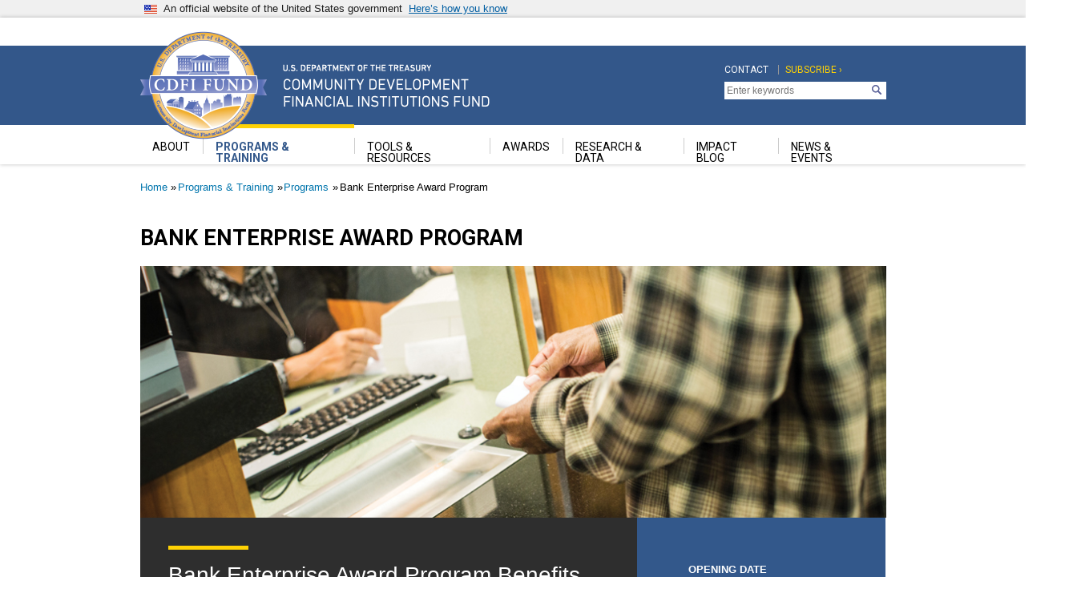

--- FILE ---
content_type: text/html; charset=UTF-8
request_url: https://www.cdfifund.gov/programs-training/programs/bank-enterprise-award
body_size: 14417
content:

<!DOCTYPE html>
<html>
  <head>
    <meta charset="utf-8" />
<script async src="https://www.googletagmanager.com/gtag/js?id=UA-19138737-24"></script>
<script>window.dataLayer = window.dataLayer || [];function gtag(){dataLayer.push(arguments)};gtag("js", new Date());gtag("set", "developer_id.dMDhkMT", true);gtag("config", "UA-19138737-24", {"groups":"default","anonymize_ip":true,"page_placeholder":"PLACEHOLDER_page_path","allow_ad_personalization_signals":false});gtag("config", "G-BQX0QW28Z8", {"groups":"default","page_placeholder":"PLACEHOLDER_page_location","allow_ad_personalization_signals":false});</script>
<meta name="description" content="Bank Enterprise Award Program BenefitsThe BEA Program awards FDIC-insured depository institutions for increasing their investments and support of CDFIs and advancing their community development financing and service activities in the most economically distressed communities." />
<link rel="canonical" href="https://www.cdfifund.gov/programs-training/programs/bank-enterprise-award" />
<meta name="Generator" content="Drupal 10 (https://www.drupal.org)" />
<meta name="MobileOptimized" content="width" />
<meta name="HandheldFriendly" content="true" />
<meta name="viewport" content="width=device-width, initial-scale=1.0" />
<link rel="icon" href="/sites/cdfi/themes/custom/cdfi/favicon.ico" type="image/vnd.microsoft.icon" />

    <title>Bank Enterprise Award Program | Community Development Financial Institutions Fund</title>
    <link rel="stylesheet" media="all" href="/sites/cdfi/files/css/css_YCM00PxE5G4zmbJ5OkJAByAJ7_IJHU3fh5qgCqnz4jg.css?delta=0&amp;language=en&amp;theme=cdfi&amp;include=eJw1jVEOQiEMBC-E8uN9TIGKxEIJW4x4esmL728mm8kGVYMN6jefRQPJBbaktOyiELB8IPDJlQHKjNObpr3p4E2jkpQvO_7Yzl8-jdlJrn91Qkun3VNB1DeP5bVxVHGYncej4OlLK-awYFyP0x8wijxY" />
<link rel="stylesheet" media="all" href="/sites/cdfi/files/css/css_l_cB1pzdnbIVSO1PEzqfP8mB-ceR7OWRB8eBTJ2ELqs.css?delta=1&amp;language=en&amp;theme=cdfi&amp;include=eJw1jVEOQiEMBC-E8uN9TIGKxEIJW4x4esmL728mm8kGVYMN6jefRQPJBbaktOyiELB8IPDJlQHKjNObpr3p4E2jkpQvO_7Yzl8-jdlJrn91Qkun3VNB1DeP5bVxVHGYncej4OlLK-awYFyP0x8wijxY" />

    <script src="https://dap.digitalgov.gov/Universal-Federated-Analytics-Min.js?agency=U.S. Treasury&amp;yt=true" id="_fed_an_ua_tag" async></script>

  
                              <script>!function(e){var n="https://s.go-mpulse.net/boomerang/";if("False"=="True")e.BOOMR_config=e.BOOMR_config||{},e.BOOMR_config.PageParams=e.BOOMR_config.PageParams||{},e.BOOMR_config.PageParams.pci=!0,n="https://s2.go-mpulse.net/boomerang/";if(window.BOOMR_API_key="7U5S2-UK2DD-36F4C-772EG-UH5J5",function(){function e(){if(!o){var e=document.createElement("script");e.id="boomr-scr-as",e.src=window.BOOMR.url,e.async=!0,i.parentNode.appendChild(e),o=!0}}function t(e){o=!0;var n,t,a,r,d=document,O=window;if(window.BOOMR.snippetMethod=e?"if":"i",t=function(e,n){var t=d.createElement("script");t.id=n||"boomr-if-as",t.src=window.BOOMR.url,BOOMR_lstart=(new Date).getTime(),e=e||d.body,e.appendChild(t)},!window.addEventListener&&window.attachEvent&&navigator.userAgent.match(/MSIE [67]\./))return window.BOOMR.snippetMethod="s",void t(i.parentNode,"boomr-async");a=document.createElement("IFRAME"),a.src="about:blank",a.title="",a.role="presentation",a.loading="eager",r=(a.frameElement||a).style,r.width=0,r.height=0,r.border=0,r.display="none",i.parentNode.appendChild(a);try{O=a.contentWindow,d=O.document.open()}catch(_){n=document.domain,a.src="javascript:var d=document.open();d.domain='"+n+"';void(0);",O=a.contentWindow,d=O.document.open()}if(n)d._boomrl=function(){this.domain=n,t()},d.write("<bo"+"dy onload='document._boomrl();'>");else if(O._boomrl=function(){t()},O.addEventListener)O.addEventListener("load",O._boomrl,!1);else if(O.attachEvent)O.attachEvent("onload",O._boomrl);d.close()}function a(e){window.BOOMR_onload=e&&e.timeStamp||(new Date).getTime()}if(!window.BOOMR||!window.BOOMR.version&&!window.BOOMR.snippetExecuted){window.BOOMR=window.BOOMR||{},window.BOOMR.snippetStart=(new Date).getTime(),window.BOOMR.snippetExecuted=!0,window.BOOMR.snippetVersion=12,window.BOOMR.url=n+"7U5S2-UK2DD-36F4C-772EG-UH5J5";var i=document.currentScript||document.getElementsByTagName("script")[0],o=!1,r=document.createElement("link");if(r.relList&&"function"==typeof r.relList.supports&&r.relList.supports("preload")&&"as"in r)window.BOOMR.snippetMethod="p",r.href=window.BOOMR.url,r.rel="preload",r.as="script",r.addEventListener("load",e),r.addEventListener("error",function(){t(!0)}),setTimeout(function(){if(!o)t(!0)},3e3),BOOMR_lstart=(new Date).getTime(),i.parentNode.appendChild(r);else t(!1);if(window.addEventListener)window.addEventListener("load",a,!1);else if(window.attachEvent)window.attachEvent("onload",a)}}(),"".length>0)if(e&&"performance"in e&&e.performance&&"function"==typeof e.performance.setResourceTimingBufferSize)e.performance.setResourceTimingBufferSize();!function(){if(BOOMR=e.BOOMR||{},BOOMR.plugins=BOOMR.plugins||{},!BOOMR.plugins.AK){var n=""=="true"?1:0,t="",a="gqhcnpaxzvmyw2mav6ra-f-d405af571-clientnsv4-s.akamaihd.net",i="false"=="true"?2:1,o={"ak.v":"39","ak.cp":"361476","ak.ai":parseInt("256420",10),"ak.ol":"0","ak.cr":9,"ak.ipv":4,"ak.proto":"h2","ak.rid":"1f7db5","ak.r":38938,"ak.a2":n,"ak.m":"dscb","ak.n":"essl","ak.bpcip":"52.14.38.0","ak.cport":38388,"ak.gh":"23.55.170.139","ak.quicv":"","ak.tlsv":"tls1.3","ak.0rtt":"","ak.0rtt.ed":"","ak.csrc":"-","ak.acc":"","ak.t":"1770041250","ak.ak":"hOBiQwZUYzCg5VSAfCLimQ==+zsyh7Gg9//8v94tKRSOh38iZTGQBg0AX/L9nOpYigufBwRfrrTV1HZseH1h693Wu1DAyJDLFfpU9xzds5rD5dVgXSkeDz0kumvcGaUS5EtMpk9h3w2j7JUAdnHPCZqTKjbZsDyAvqDI7IULO2YeaZqw4nI0o/AWnuNDlJd060Ky50hJxuhRqvxd0vKmhodcMfcg+ZlJ2WdthCrjoCP1JcyKqu6W0SGWdJvMqHURnCzGlozjStmdBe7Sy38V6AYokFyHD/Kbx+wG9K6wYZLjK5GQ1Rd5zKq2TZ5mAafTKL8Xx4KSYbcsWanNarqDImtVi+FfxAPTpnlhebGMddoeUHKbFdkmBF/boEUeKVjW3pwFAnB4R9vZA3laLPUAVBSyUdgCiztcS86kBNm/zEf7Sot7WOZIPEU8ZmAyZx49zDI=","ak.pv":"58","ak.dpoabenc":"","ak.tf":i};if(""!==t)o["ak.ruds"]=t;var r={i:!1,av:function(n){var t="http.initiator";if(n&&(!n[t]||"spa_hard"===n[t]))o["ak.feo"]=void 0!==e.aFeoApplied?1:0,BOOMR.addVar(o)},rv:function(){var e=["ak.bpcip","ak.cport","ak.cr","ak.csrc","ak.gh","ak.ipv","ak.m","ak.n","ak.ol","ak.proto","ak.quicv","ak.tlsv","ak.0rtt","ak.0rtt.ed","ak.r","ak.acc","ak.t","ak.tf"];BOOMR.removeVar(e)}};BOOMR.plugins.AK={akVars:o,akDNSPreFetchDomain:a,init:function(){if(!r.i){var e=BOOMR.subscribe;e("before_beacon",r.av,null,null),e("onbeacon",r.rv,null,null),r.i=!0}return this},is_complete:function(){return!0}}}}()}(window);</script></head>
  <body class="path-node page-node-type-page">
        <a href="#main-content" class="visually-hidden focusable skip-link">
      Skip to main content
    </a>
    
      <div class="dialog-off-canvas-main-canvas" data-off-canvas-main-canvas>
    
<div class="usa-banner">
  <div class="usa-accordion">
    <header class="usa-banner__header">
      <div class="usa-banner__inner">
        <div class="grid-col-auto">
          <img class="usa-banner__header-flag" src="../../../../../../../themes/custom/gallatin/assets/img/us_flag_small.png" alt="U.S. flag">
        </div>
        <div class="grid-col-fill tablet:grid-col-auto">
          <p class="usa-banner__header-text">An official website of the United States government</p>
          <p class="usa-banner__header-action" aria-hidden="true">Here’s how you know</p>
        </div>
        <button class="usa-accordion__button usa-banner__button"
                aria-expanded="false" aria-controls="gov-banner">
          <span class="usa-banner__button-text">Here’s how you know</span>
        </button>
      </div>
    </header>
    <div class="usa-banner__content usa-accordion__content" id="gov-banner">
      <div class="grid-row grid-gap-lg">
        <div class="usa-banner__guidance tablet:grid-col-6">
          <img class="usa-banner__icon usa-media-block__img" src="../../../../../../../themes/custom/gallatin/assets/img/icon-dot-gov.svg" alt="Dot gov">
          <div class="usa-media-block__body">
              <p>
              <strong>
                Official websites use               </strong>
              <br/>  
                A <strong>.gov</strong> website belongs to an official government organization in the United States.
            </p>
          </div>
        </div>
        <div class="usa-banner__guidance tablet:grid-col-6">
          <img class="usa-banner__icon usa-media-block__img" src="../../../../../../../themes/custom/gallatin/assets/img/icon-https.svg" alt="Https">
          <div class="usa-media-block__body">
           <p>
              <strong>
                Secure  websites use HTTPS              </strong>
              <br/>
              A <strong>lock</strong>
                (<span class="icon-lock"><svg xmlns="http://www.w3.org/2000/svg" width="52" height="64" viewBox="0 0 52 64" class="usa-banner__lock-image" role="img" aria-labelledby="banner-lock-title banner-lock-description"><title id="banner-lock-title">Lock</title><desc id="banner-lock-description">A locked padlock</desc><path fill="#000000" fill-rule="evenodd" d="M26 0c10.493 0 19 8.507 19 19v9h3a4 4 0 0 1 4 4v28a4 4 0 0 1-4 4H4a4 4 0 0 1-4-4V32a4 4 0 0 1 4-4h3v-9C7 8.507 15.507 0 26 0zm0 8c-5.979 0-10.843 4.77-10.996 10.712L15 19v9h22v-9c0-6.075-4.925-11-11-11z"/></svg></span>)
                or <strong>https://</strong> means you’ve safely connected to the  website. Share sensitive information only on official, secure websites.            </p>
          </div>
        </div>
      </div>
    </div>
  </div>
</div>
<header id="cdfi-header" class="navbar-expand-lg">
  

  
    <nav class="navbar navbar-expand-lg   ">
      <div class="container">
        <div class="d-flex justify-content-between collapse navbar-collapse">
          <div class="navbar-brand">
              <div class="region region-nav-branding">
    <div id="block-cdfi-branding" class="block block-system block-system-branding-block">
  
    
   <div id="cdfi-logo">
  <a href="/" title="Home" rel="home" class="navbar-brand d-flex align-items-center">
              <span class="site-name sr-only">Community Development Financial Institutions Fund</span>
      </a>
      <div class="site-slogan sr-only">U.S. Department of the Treasury</div>
  </div>
</div>

  </div>

          </div>
          <div id="cdfi-topnav" class="d-flex justify-content-end">
              <div class="region region-nav-additional">
    <nav role="navigation" aria-labelledby="block-cdfi-topnavigation-menu" id="block-cdfi-topnavigation" class="block block-menu navigation menu--top-navigation">
            
  <h5 class="visually-hidden" id="block-cdfi-topnavigation-menu">Top Navigation</h5>
  

        
        <ul class="nav navbar-nav">
            <li class="nav-item">
      <a href="/contact" class="nav-link" data-drupal-link-system-path="node/81079">Contact</a>
          </li>
  </ul>
  


  </nav>
<nav role="navigation" aria-labelledby="block-cdfi-topnavigationsecond-menu" id="block-cdfi-topnavigationsecond" class="block block-menu navigation menu--top-navigation-second">
            
  <h5 class="visually-hidden" id="block-cdfi-topnavigationsecond-menu">Top Navigation Second</h5>
  

        
        <ul class="nav navbar-nav">
            <li class="nav-item">
      <a href="https://service.govdelivery.com/accounts/USTREASCDFI/subscriber/new" class="nav-link">Subscribe ›</a>
          </li>
  </ul>
  


  </nav>
<div id="block-searchgovblock" class="block block-searchgov-drupal block-searchgov-block">
  
    
      
        <form id="search_form" action="https://search.usa.gov/search" accept-charset="UTF-8" method="get"><input name="utf8" type="hidden" value="✓" />

           <input type="hidden" name="affiliate" id="affiliate" value="cdfifund" />
           <label for="query">Enter Search Term(s):</label>
           <input type="text" name="query" id="query" autocomplete="off" placeholder="Enter keywords" class="usagov-search-autocomplete" />
           <input type="submit" name="commit" value="Search" data-disable-with="Search" />
        </form>
  </div>

  </div>

          </div>
        </div>
      </div>
    </nav>
    <!-- <button class="navbar-toggler" type="button" data-toggle="collapse"
          data-target="#navbarSupportedContent" aria-controls="navbarSupportedContent"
          aria-expanded="false" aria-label="Toggle navigation">
      <span class="navbar-toggler-icon">Main Menu</span>
    </button> -->
    <nav id="cdfi-mainnav" class="navbar navbar-expand-lg   ">
      <div class="container">
        <!-- <div class="collapse navbar-collapse" id="navbarSupportedContent"> -->
        <div class="navbar-nav d-flex justify-content-end col-md-12">
            <div class="region region-nav-main">
    <div id="block-mainnavigation-2" class="block block-superfish block-superfishmain">
  
    
      
<ul id="superfish-main" class="menu sf-menu sf-main sf-horizontal sf-style-none cdfi-mainnav navbar-nav" role="menu" aria-label="Menu">
  

            
  <li id="main-menu-link-contentb0064ef1-69e9-4d71-8f53-7cc53ba59665" class="sf-depth-1 cdfi-mainnav__item nav-item dropdown menuparent sf-first" role="none">
    
          <a href="/about" class="sf-depth-1 cdfi-mainnav__item-link nav-item nav-link menuparent" role="menuitem" aria-haspopup="true" aria-expanded="false">About</a>
    
    
    
              <ul role="menu">
      
      

  
  <li id="main-menu-link-contentbab8c31d-c0c7-4937-a3a5-b469f68cc965" class="sf-depth-2 cdfi-mainnav__item nav-item dropdown sf-no-children sf-first" role="none">
    
          <a href="/careers" class="sf-depth-2 cdfi-mainnav__item-link nav-item nav-link" role="menuitem">Careers</a>
    
    
    
    
      </li>


  
  <li id="main-menu-link-content70de5cba-0dc2-40c2-95a4-d3658a64159a" class="sf-depth-2 cdfi-mainnav__item nav-item dropdown sf-no-children" role="none">
    
          <a href="/advisory-board" class="sf-depth-2 cdfi-mainnav__item-link nav-item nav-link" role="menuitem">Community Development Advisory Board</a>
    
    
    
    
      </li>



              </ul>
      
    
    
      </li>


            
  <li id="main-menu-link-contentd4779153-4a79-4285-9c35-d00314399729" class="active-trail sf-depth-1 cdfi-mainnav__item nav-item dropdown menuparent" role="none">
    
          <a href="/programs-training" class="sf-depth-1 cdfi-mainnav__item-link nav-item nav-link menuparent" role="menuitem" aria-haspopup="true" aria-expanded="false">Programs &amp; Training</a>
    
    
    
              <ul role="menu">
      
      

            
  <li id="main-menu-link-contente186a44c-d252-4eea-8240-5dd4fcb5c7db" class="sf-depth-2 cdfi-mainnav__item nav-item dropdown menuparent sf-first" role="none">
    
          <a href="/programs-training/certification" class="sf-depth-2 cdfi-mainnav__item-link nav-item nav-link menuparent" role="menuitem" aria-haspopup="true" aria-expanded="false">Certification</a>
    
    
    
              <ul role="menu">
      
      

  
  <li id="main-menu-link-content421272d1-6ce3-4a53-b19e-18e3977fbd62" class="sf-depth-3 cdfi-mainnav__item nav-item dropdown sf-no-children sf-first" role="none">
    
          <a href="/programs-training/certification/cde" class="sf-depth-3 cdfi-mainnav__item-link nav-item nav-link" role="menuitem">CDE</a>
    
    
    
    
      </li>


  
  <li id="main-menu-link-contentce0a9163-2585-44e0-89da-103539baca25" class="sf-depth-3 cdfi-mainnav__item nav-item dropdown sf-no-children sf-last" role="none">
    
          <a href="/programs-training/certification/cdfi" class="sf-depth-3 cdfi-mainnav__item-link nav-item nav-link" role="menuitem">CDFI</a>
    
    
    
    
      </li>



              </ul>
      
    
    
      </li>


            
  <li id="main-menu-link-content3acad19a-8c55-42cc-9858-ed85cddd1ec2" class="active-trail sf-depth-2 cdfi-mainnav__item nav-item dropdown menuparent" role="none">
    
          <a href="/programs-training/programs" class="sf-depth-2 cdfi-mainnav__item-link nav-item nav-link menuparent" role="menuitem" aria-haspopup="true" aria-expanded="false">Programs</a>
    
    
    
              <ul role="menu">
      
      

  
  <li id="main-menu-link-contentd42f097b-2980-456c-aca9-03c4365e9dfc" class="active-trail sf-depth-3 cdfi-mainnav__item nav-item dropdown sf-no-children sf-first" role="none">
    
          <a href="/programs-training/programs/bank-enterprise-award" class="is-active sf-depth-3 cdfi-mainnav__item-link nav-item nav-link" role="menuitem">Bank Enterprise Award (BEA) Program</a>
    
    
    
    
      </li>


  
  <li id="main-menu-link-content6440fb60-5769-4ed7-b4a8-425104a9cb8b" class="sf-depth-3 cdfi-mainnav__item nav-item dropdown sf-no-children" role="none">
    
          <a href="/programs-training/programs/cmf" class="sf-depth-3 cdfi-mainnav__item-link nav-item nav-link" role="menuitem">Capital Magnet Fund (CMF) Program</a>
    
    
    
    
      </li>


  
  <li id="main-menu-link-contenta79d4cee-e151-4caa-8455-347ff0eff019" class="sf-depth-3 cdfi-mainnav__item nav-item dropdown sf-no-children" role="none">
    
          <a href="/programs-training/programs/cdfi-bond" class="sf-depth-3 cdfi-mainnav__item-link nav-item nav-link" role="menuitem">CDFI Bond Guarantee Program</a>
    
    
    
    
      </li>


  
  <li id="main-menu-link-content2d6d2470-9e8d-4e01-b3a3-26495388d893" class="sf-depth-3 cdfi-mainnav__item nav-item dropdown sf-no-children" role="none">
    
          <a href="/programs-training/programs/erp" class="sf-depth-3 cdfi-mainnav__item-link nav-item nav-link" role="menuitem">CDFI Equitable Recovery Program</a>
    
    
    
    
      </li>


  
  <li id="main-menu-link-content513625b7-0168-4f24-aa7f-07d1363456bd" class="sf-depth-3 cdfi-mainnav__item nav-item dropdown sf-no-children" role="none">
    
          <a href="/programs-training/programs/cdfi-program" class="sf-depth-3 cdfi-mainnav__item-link nav-item nav-link" role="menuitem">CDFI Program</a>
    
    
    
    
      </li>


  
  <li id="main-menu-link-contentab4ebae5-e10f-496e-9468-c8d422b9c470" class="sf-depth-3 cdfi-mainnav__item nav-item dropdown sf-no-children" role="none">
    
          <a href="/programs-training/programs/rrp" class="sf-depth-3 cdfi-mainnav__item-link nav-item nav-link" role="menuitem">CDFI Rapid Response Program</a>
    
    
    
    
      </li>


  
  <li id="main-menu-link-contentf60b0c1e-c160-4440-8148-e75e56b46819" class="sf-depth-3 cdfi-mainnav__item nav-item dropdown sf-no-children" role="none">
    
          <a href="/programs-training/programs/native-initiatives" class="sf-depth-3 cdfi-mainnav__item-link nav-item nav-link" role="menuitem">Native Initiatives</a>
    
    
    
    
      </li>


  
  <li id="main-menu-link-content5ea553d4-df1b-4854-aa4e-f1259160d612" class="sf-depth-3 cdfi-mainnav__item nav-item dropdown sf-no-children" role="none">
    
          <a href="/programs-training/programs/new-markets-tax-credit" class="sf-depth-3 cdfi-mainnav__item-link nav-item nav-link" role="menuitem">New Markets Tax Credit (NMTC) Program</a>
    
    
    
    
      </li>


  
  <li id="main-menu-link-content49c4c635-948a-47fa-b254-b736fb153cf8" class="sf-depth-3 cdfi-mainnav__item nav-item dropdown sf-no-children sf-last" role="none">
    
          <a href="/programs-training/programs/sdlp" class="sf-depth-3 cdfi-mainnav__item-link nav-item nav-link" role="menuitem">Small Dollar Loan Program</a>
    
    
    
    
      </li>



              </ul>
      
    
    
      </li>


            
  <li id="main-menu-link-content32a6e1cb-24f8-4efb-93b4-2abf2de05b81" class="sf-depth-2 cdfi-mainnav__item nav-item dropdown menuparent sf-last" role="none">
    
          <a href="/programs-training/training-ta" class="sf-depth-2 cdfi-mainnav__item-link nav-item nav-link menuparent" role="menuitem" aria-haspopup="true" aria-expanded="false">Training &amp; TA</a>
    
    
    
              <ul role="menu">
      
      

  
  <li id="main-menu-link-content95e3ebcc-080c-4343-a092-94dc51eb1f30" class="sf-depth-3 cdfi-mainnav__item nav-item dropdown sf-no-children sf-first sf-last" role="none">
    
          <a href="/programs-training/training-ta/resource-banks" class="sf-depth-3 cdfi-mainnav__item-link nav-item nav-link" role="menuitem">Resource Banks</a>
    
    
    
    
      </li>



              </ul>
      
    
    
      </li>



              </ul>
      
    
    
      </li>


            
  <li id="main-menu-link-contentf6b0fa3a-0b58-48a8-bbf8-0ae381ad1044" class="sf-depth-1 cdfi-mainnav__item nav-item dropdown menuparent" role="none">
    
          <a href="/tools-resources" class="sf-depth-1 cdfi-mainnav__item-link nav-item nav-link menuparent" role="menuitem" aria-haspopup="true" aria-expanded="false">Tools &amp; Resources</a>
    
    
    
              <ul role="menu">
      
      

  
  <li id="main-menu-link-content783c43ee-1c44-4499-9b44-accafc620216" class="sf-depth-2 cdfi-mainnav__item nav-item dropdown sf-no-children sf-first" role="none">
    
          <a href="https://amis.cdfifund.gov/s/AMISHome" class="sf-depth-2 cdfi-mainnav__item-link nav-item nav-link sf-external" role="menuitem">AMIS</a>
    
    
    
    
      </li>


  
  <li id="main-menu-link-content79f7e5be-da4f-4c48-9423-5c5ba685a999" class="sf-depth-2 cdfi-mainnav__item nav-item dropdown sf-no-children" role="none">
    
          <a href="/mapping-system" class="sf-depth-2 cdfi-mainnav__item-link nav-item nav-link" role="menuitem">CIMS Mapping Tool</a>
    
    
    
    
      </li>


  
  <li id="main-menu-link-content51a881aa-4df6-4f14-b86d-89dacdb4d8f1" class="sf-depth-2 cdfi-mainnav__item nav-item dropdown sf-no-children" role="none">
    
          <a href="/amis-reporting" class="sf-depth-2 cdfi-mainnav__item-link nav-item nav-link" role="menuitem">Compliance and Performance Reporting Resources</a>
    
    
    
    
      </li>


  
  <li id="main-menu-link-content8c5fb3b7-873f-4369-bac1-08c0890d6947" class="sf-depth-2 cdfi-mainnav__item nav-item dropdown sf-no-children sf-last" role="none">
    
          <a href="/opportunity-zones" class="sf-depth-2 cdfi-mainnav__item-link nav-item nav-link" role="menuitem">Opportunity Zones Resources</a>
    
    
    
    
      </li>



              </ul>
      
    
    
      </li>


            
  <li id="main-menu-link-content55d865d9-a50e-4f87-ad0a-895c0fd67c8c" class="sf-depth-1 cdfi-mainnav__item nav-item dropdown menuparent" role="none">
    
          <a href="/awards" class="sf-depth-1 cdfi-mainnav__item-link nav-item nav-link menuparent" role="menuitem" aria-haspopup="true" aria-expanded="false">Awards</a>
    
    
    
              <ul role="menu">
      
      

  
  <li id="main-menu-link-content029c7ca7-5970-42f5-99c2-974380516e6d" class="sf-depth-2 cdfi-mainnav__item nav-item dropdown sf-no-children sf-first" role="none">
    
          <a href="/awards/state-awards" class="sf-depth-2 cdfi-mainnav__item-link nav-item nav-link" role="menuitem">Searchable Awards Database</a>
    
    
    
    
      </li>


  
  <li id="main-menu-link-content8b7d3be1-b1ae-490e-baf3-c54623adf9ee" class="sf-depth-2 cdfi-mainnav__item nav-item dropdown sf-no-children" role="none">
    
          <a href="/awards/nmtc" class="sf-depth-2 cdfi-mainnav__item-link nav-item nav-link" role="menuitem">NMTC Allocatee States Served</a>
    
    
    
    
      </li>


  
  <li id="main-menu-link-content0825d262-0ef7-43a8-b4b7-425963455835" class="sf-depth-2 cdfi-mainnav__item nav-item dropdown sf-no-children sf-last" role="none">
    
          <a href="/documents/awards" class="sf-depth-2 cdfi-mainnav__item-link nav-item nav-link" role="menuitem">Historical Award Documents</a>
    
    
    
    
      </li>



              </ul>
      
    
    
      </li>


            
  <li id="main-menu-link-contentf764f266-2299-4cce-a6a9-716bc1e8ff7f" class="sf-depth-1 cdfi-mainnav__item nav-item dropdown menuparent" role="none">
    
          <a href="/research-data" class="sf-depth-1 cdfi-mainnav__item-link nav-item nav-link menuparent" role="menuitem" aria-haspopup="true" aria-expanded="false">Research &amp; Data</a>
    
    
    
              <ul role="menu">
      
      

  
  <li id="main-menu-link-content3db3a920-154e-4070-b639-0294eb74770d" class="sf-depth-2 cdfi-mainnav__item nav-item dropdown sf-no-children sf-first" role="none">
    
          <a href="/documents/research-reports" class="sf-depth-2 cdfi-mainnav__item-link nav-item nav-link" role="menuitem">Research Reports</a>
    
    
    
    
      </li>


  
  <li id="main-menu-link-content4a784399-285c-4cb7-8cb2-f6b3da2392b2" class="sf-depth-2 cdfi-mainnav__item nav-item dropdown sf-no-children" role="none">
    
          <a href="/documents/data-releases" class="sf-depth-2 cdfi-mainnav__item-link nav-item nav-link" role="menuitem">Data Releases</a>
    
    
    
    
      </li>


  
  <li id="main-menu-link-contentfba9f3da-bd88-461b-895f-ff5a1e2cd10b" class="sf-depth-2 cdfi-mainnav__item nav-item dropdown sf-no-children" role="none">
    
          <a href="/documents/geographic-reports" class="sf-depth-2 cdfi-mainnav__item-link nav-item nav-link" role="menuitem">Program Eligibility Guidance</a>
    
    
    
    
      </li>


  
  <li id="main-menu-link-content6537ca05-798b-4bd3-a63a-5884286bf218" class="sf-depth-2 cdfi-mainnav__item nav-item dropdown sf-no-children sf-last" role="none">
    
          <a href="/documents/snap-stat" class="sf-depth-2 cdfi-mainnav__item-link nav-item nav-link" role="menuitem">Snap Stat</a>
    
    
    
    
      </li>



              </ul>
      
    
    
      </li>


  
  <li id="main-menu-link-content249491b0-77cd-4e2d-83ef-9a7887a6f0bd" class="sf-depth-1 cdfi-mainnav__item nav-item dropdown sf-no-children" role="none">
    
          <a href="/impact" class="sf-depth-1 cdfi-mainnav__item-link nav-item nav-link" role="menuitem">Impact Blog</a>
    
    
    
    
      </li>


            
  <li id="main-menu-link-content0e9bf450-0e19-42de-a9f2-0cc6c67fd8af" class="sf-depth-1 cdfi-mainnav__item nav-item dropdown menuparent sf-last" role="none">
    
          <a href="/news-events" class="sf-depth-1 cdfi-mainnav__item-link nav-item nav-link menuparent" role="menuitem" aria-haspopup="true" aria-expanded="false">News &amp; Events</a>
    
    
    
              <ul role="menu">
      
      

  
  <li id="main-menu-link-content12376b1d-6c48-4f42-91ab-36c1ed72abcb" class="sf-depth-2 cdfi-mainnav__item nav-item dropdown sf-no-children sf-first" role="none">
    
          <a href="/news" class="sf-depth-2 cdfi-mainnav__item-link nav-item nav-link" role="menuitem">Announcements</a>
    
    
    
    
      </li>


  
  <li id="main-menu-link-content6d19a0c1-0376-4481-9dd1-236440ddc78c" class="sf-depth-2 cdfi-mainnav__item nav-item dropdown sf-no-children" role="none">
    
          <a href="/message-from-the-director" class="sf-depth-2 cdfi-mainnav__item-link nav-item nav-link" role="menuitem">Message From the Director</a>
    
    
    
    
      </li>


  
  <li id="main-menu-link-content4b0dac08-7a7d-4b46-8d69-045175562e90" class="sf-depth-2 cdfi-mainnav__item nav-item dropdown sf-no-children" role="none">
    
          <a href="/requests-for-comments" class="sf-depth-2 cdfi-mainnav__item-link nav-item nav-link" role="menuitem">Requests for Comments</a>
    
    
    
    
      </li>


  
  <li id="main-menu-link-content2107786b-a704-49b2-b8b9-9d95dcd70f2e" class="sf-depth-2 cdfi-mainnav__item nav-item dropdown sf-no-children sf-last" role="none">
    
          <a href="/events" class="sf-depth-2 cdfi-mainnav__item-link nav-item nav-link" role="menuitem">Upcoming Events</a>
    
    
    
    
      </li>



              </ul>
      
    
    
      </li>


</ul>

  </div>

  </div>

        </div>
        <!-- < </div> -->
      </div>
    </nav>
  
</header>
<main role="main">
  <a id="main-content" tabindex="-1"></a>
  
  
  

  <div class="container">
            <div class="region region-breadcrumb">
    <div id="block-cdfi-breadcrumbs" class="block block-system block-system-breadcrumb-block">
  
    
        <nav aria-label="breadcrumb">
    <h2 id="system-breadcrumb" class="visually-hidden">Breadcrumb</h2>
    <ol class="breadcrumb">
          <li class="breadcrumb-item">
                  <a href="/">Home</a>
              </li>
          <li class="breadcrumb-item">
                  <a href="/programs-training">Programs &amp; Training</a>
              </li>
          <li class="breadcrumb-item">
                  <a href="/programs-training/programs">Programs</a>
              </li>
          <li class="breadcrumb-item">
                  Bank Enterprise Award Program
              </li>
        </ol>
  </nav>

  </div>

  </div>

        <div class="row">
            <div class="order-1 order-lg-2 cdfi-main col-12">
          <div class="region region-content">
    <div data-drupal-messages-fallback class="hidden"></div>
<div id="block-cdfi-page-title" class="block block-core block-page-title-block">
  
    
      
  <h1 class="page-title"><span class="field field--name-title field--type-string field--label-hidden">Bank Enterprise Award Program</span>
</h1>


  </div>
<div id="block-cdfi-content" class="block block-system block-system-main-block">
  
    
      
<article about="/programs-training/programs/bank-enterprise-award" class="node node--type-page node--view-mode-full">

  
    

  
  <div class="node__content">
      <div class="layout layout--onecol">
    <div  class="layout__region layout__region--content">
      <div class="block block-layout-builder block-field-blocknodepagebody">
  
    
      
            <div class="clearfix text-formatted field field--name-body field--type-text-with-summary field--label-hidden field__item"><div class="impact-section"><div class="impact-image"><img src="/system/files/site-collection-images/banner-images/bea-program-top-image.jpg" alt width="941" height="317" loading="lazy"></div><div class="row"><div class="col-sm-8 impact-left"><h2 class="accent">Bank Enterprise Award Program Benefits</h2><p>The BEA Program awards FDIC-insured depository institutions for increasing their investments and support of CDFIs and advancing their community development financing and service activities in the most economically distressed communities. Over the past seven rounds, from FY 2016 through FY 2024, BEA Program award recipients have increased:</p><ul><li>Their investments, lending, and technical assistance to Certified CDFIs by $418&nbsp;million</li><li>Their lending and direct investments in distressed communities by more than $4.3&nbsp;billion</li><li>The provision of financial services in distressed communities by $314&nbsp;million</li></ul><p><a href="/system/files/2022-11/Bank_Enterprise_Award_Program_FactSheet.pdf" data-entity-type="file" data-entity-uuid="2e83d575-e148-40ab-85ae-47b1af59a251" data-entity-substitution="file" title="Bank_Enterprise_Award_Program_FactSheet.pdf">Download Bank Enterprise Award Program Fact Sheet (English) ›</a><br><a href="/system/files/2022-11/Bank_Enterprise_Award_Program_FactSheet_Spanish.pdf" data-entity-type="file" data-entity-uuid="55401159-5fea-470b-be33-ac3f8c0647e5" data-entity-substitution="file" title="Bank_Enterprise_Award_Program_FactSheet_Spanish.pdf">Download Bank Enterprise Award Program Fact Sheet Fact Sheet (Español) ›</a></p></div><div class="col-sm-4 impact-right"><p><strong>Opening Date</strong><br>April 26, 2024</p><hr><p><strong>Deadline</strong><br>June 25, 2024</p><hr><p><strong>Announcement Date</strong><br>September 19, 2024</p></div></div></div><div class="cdfi-main row"><div class="col-md-8 col-sm-7"><h2>OVERVIEW</h2><p>Investment in economically distressed communities is critical to the revitalization of those areas. Through the Bank Enterprise Award Program (BEA Program), the CDFI Fund provides monetary awards to FDIC-insured depository institutions (<em>i.e.</em>, banks and thrifts) that successfully demonstrate an increase in their investments in CDFIs or in their own lending, investing, or service activities in the most distressed communities. BEA Distressed Communities are defined as those where at least 30% of residents have incomes that are less than the national poverty level and where the unemployment rate is at least 1.5 times the national unemployment rate.</p><p>Award amounts align with an applicant’s increase in Qualified Activities from one annual period to another—the greater the increase, the larger the overall award. Awards are prioritized based on the Qualified Activity type, the CDFI Certification status of the applicant, and the asset size of the applicant. BEA Program awards must be invested in future Eligible&nbsp;Activities. Leveraging BEA Program awards increases the flow of capital to the most distressed communities and creates sound and scalable economic ripple effects.</p><p>By multiplying the impact of federal investments with private dollars, the BEA Program increases investments in CDFIs, accelerates the growth of businesses, generates jobs, increases the availability and affordability of housing, improves access to financial products and services, and creates real change in the most distressed communities nationwide.</p><p>For more information, please see our&nbsp;<strong>Bank Enterprise Award Program fact sheet</strong>&nbsp;(<a href="/system/files/documents/cdfi7205_fs_bea_updatedfeb2018.pdf">English</a>&nbsp;/&nbsp;<a href="/system/files/documents/cdfi_bank_enterprise_award_span_aug20-highlight-final.pdf">Español</a>).</p><h2>ELIGIBILITY</h2><p>FDIC-insured depository institutions are eligible to apply for a BEA Program award. There are three categories of Qualified Activities, which are listed below:</p><p><strong>CDFI Related Activities</strong>: Provide equity investments, grants, equity-like loans, loans, deposits, and/or technical assistance to CDFIs. A list of Certified CDFIs is available on the&nbsp;<a href="/programs-training/certification/cdfi">CDFI Certification webpage</a>.</p><p><strong>Distressed Community Financing Activities</strong>: Provide direct lending or investment in the form of affordable home mortgages, affordable housing development loans or investments, home improvement loans, education loans, small business loans or investments, small dollar consumer loans, commercial real estate development loans&nbsp;or investments to residents or businesses located in distressed communities.</p><p><strong>Service Activities</strong>: Provide access to financial products and services, such as checking accounts, savings accounts, check cashing, financial counseling, new banking branches, or individual development accounts to residents of distressed communities.</p><p>For more detailed information, please refer to the Notice of Funds Availability (NOFA)</p></div><div class="cdfi-sub col-md-4 col-sm-5 hidden-xs img-responsive"><p><img style="margin-top:75px;" src="/system/files/site-collection-images/project-images/laundromat-010_crop.jpg" alt width="330" height="220" loading="lazy"></p><p><img class="mt-5" src="/system/files/site-collection-images/project-images/cityfirst108_resized.jpg" alt width="330" height="230" loading="lazy"></p></div></div></div>
      
  </div>
<div class="block block-block-content block-block-content0068fc1f-cd02-42b1-84a9-8eba0823ce0a">
  
    
      
            <div class="clearfix text-formatted field field--name-body field--type-text-with-summary field--label-hidden field__item"><div class="container cdfi-main grid-big margin-top mt-4 mb-4">
   <div class="row">
      <div class="col-md-12">
         <div class="notice icon-question">
            <h3><a href="/faq">Are you an individual or business seeking a loan?</a></h3>
            <p><a href="/faq">Click here</a> to learn how to find CDFIs and CDEs that are providing services in your community.</p>
         </div>
      </div>
   </div>
</div>
</div>
      
  </div>

    </div>
  </div>
  <div class="cdfi-main layout layout--onecol">
    <div  class="layout__region layout__region--content">
      <div class="steps block block-superfish block-superfishhta-bank-enterprise-award-progra">
  
      <h2>How to Apply</h2>
    
      
<ul id="superfish-hta-bank-enterprise-award-progra" class="menu sf-menu sf-hta-bank-enterprise-award-progra sf-navbar sf-style-none step-numbers" role="menu" aria-label="Menu">
  

            
  <li id="hta-bank-enterprise-award-progra-menu-link-content621326cd-d1ef-4ff3-bea8-f54c4102121e" class="sf-depth-1 menuparent sf-first" role="none">
    
          <a href="/programs-training/programs/bank-enterprise-award/apply-step" class="sf-depth-1 step menuparent" role="menuitem" aria-haspopup="true" aria-expanded="false">STEP 1 | Apply</a>
    
    
    
              <ul role="menu">
      
      

  
  <li id="hta-bank-enterprise-award-progra-menu-link-contentbcfc7a48-f496-4c79-a21d-80f778286ccd" class="sf-depth-2 sf-no-children sf-first" role="none">
    
          <a href="/programs-training/programs/bank-enterprise-award/apply-step#timeline" class="sf-depth-2 step" role="menuitem">TIMELINE</a>
    
    
    
    
      </li>


  
  <li id="hta-bank-enterprise-award-progra-menu-link-contentb040924d-a6f2-4fc7-8ed2-f6040bc485fb" class="sf-depth-2 sf-no-children" role="none">
    
          <a href="/programs-training/programs/bank-enterprise-award/apply-step#application-materials" class="sf-depth-2 step" role="menuitem">APPLICATION MATERIALS</a>
    
    
    
    
      </li>


  
  <li id="hta-bank-enterprise-award-progra-menu-link-content87d84ea7-b52b-4a29-924b-6f6d3bf8b753" class="sf-depth-2 sf-no-children sf-last" role="none">
    
          <a href="/programs-training/programs/bank-enterprise-award/apply-step#application-materials" class="sf-depth-2 step" role="menuitem">PAST YEAR&#039;S APPLICATION MATERIALS</a>
    
    
    
    
      </li>



              </ul>
      
    
    
      </li>


            
  <li id="hta-bank-enterprise-award-progra-menu-link-content6ddf8219-3539-4a6b-8098-ed97e0518c04" class="sf-depth-1 menuparent" role="none">
    
          <a href="/programs-training/programs/bank-enterprise-award/award-announcement-step" class="sf-depth-1 step menuparent" role="menuitem" aria-haspopup="true" aria-expanded="false">STEP 2 | Award Announcement</a>
    
    
    
              <ul role="menu">
      
      

  
  <li id="hta-bank-enterprise-award-progra-menu-link-content70c0de1b-085b-42a0-9534-7946d58380e9" class="sf-depth-2 sf-no-children sf-first sf-last" role="none">
    
          <a href="/programs-training/programs/bank-enterprise-award/award-announcement-step" class="sf-depth-2 step" role="menuitem">AWARD ANNOUNCEMENT</a>
    
    
    
    
      </li>



              </ul>
      
    
    
      </li>


            
  <li id="hta-bank-enterprise-award-progra-menu-link-content8cbc90d9-e402-4ca0-af8d-da23a7da2780" class="sf-depth-1 menuparent" role="none">
    
          <a href="/programs-training/programs/bank-enterprise-award/closing-disbursement-step" class="sf-depth-1 step menuparent" role="menuitem" aria-haspopup="true" aria-expanded="false">STEP 3 | Closing and Disbursement</a>
    
    
    
              <ul role="menu">
      
      

  
  <li id="hta-bank-enterprise-award-progra-menu-link-content9dcf768a-ef84-4df4-a483-a861c219798c" class="sf-depth-2 sf-no-children sf-first sf-last" role="none">
    
          <a href="/programs-training/programs/bank-enterprise-award/closing-disbursement-step" class="sf-depth-2 step" role="menuitem">CLOSING AND DISBURSEMENT</a>
    
    
    
    
      </li>



              </ul>
      
    
    
      </li>


            
  <li id="hta-bank-enterprise-award-progra-menu-link-content00124ad1-38fd-40c9-a65f-aa4e366968fb" class="sf-depth-1 menuparent sf-last" role="none">
    
          <a href="/programs-training/programs/bank-enterprise-award/compliance-step" class="sf-depth-1 step menuparent" role="menuitem" aria-haspopup="true" aria-expanded="false">STEP 4 | Compliance and Reporting</a>
    
    
    
              <ul role="menu">
      
      

  
  <li id="hta-bank-enterprise-award-progra-menu-link-content52e03918-3543-40a4-8a3f-83dfae55f665" class="sf-depth-2 sf-no-children sf-first sf-last" role="none">
    
          <a href="/programs-training/programs/bank-enterprise-award/compliance-step" class="sf-depth-2 step" role="menuitem">COMPLIANCE AND REPORTING</a>
    
    
    
    
      </li>



              </ul>
      
    
    
      </li>


</ul>

  </div>
<div class="block block-block-content block-block-contentf0ec5011-0f2f-4538-94de-73c59bbaa0e1">
  
    
      
            <div class="clearfix text-formatted field field--name-body field--type-text-with-summary field--label-hidden field__item"><div class="row highlight-buttons">
<div class="col-sm-6 highlight-button highlight-button-left">
<a class="highlight-button highlight-button-left" href="/awards/state-awards" target="_self"><strong>Awards</strong> <span>Looking for more about Awards for this program? Find it on our Awards page <span class="yellow-arrow">›</span></span>
<div><img alt="" class="img-responsive" src="/system/files/2020-12/shutterstock_57862405.jpg" /> </div></a>
</div>
<div class="col-sm-6 highlight-button highlight-button-right">
<a class="highlight-button highlight-button-right" href="/impact"><strong>Our Impact</strong> <span>Learn more about the impact of the CDFI Fund on our Impact Blog  <span class="yellow-arrow">›</span></span><div><img class="img-responsive" alt="pic-highlight1" src="/system/files/style-library/cdfi/pic-highlight1.jpg" /></div></a>
</div>
</div>
</div>
      
  </div>

    </div>
  </div>

  </div>

</article>

  </div>

  </div>

      </div>
          </div>
  </div>

</main>



  <div class="secondary-content">
      <div class="region region-secondary-content">
    
<div id="block-cdfitoolsresourceswithoutawardsdatabase" class="block-block-content cdfi-section">
  
  
    <div class="cdfi-section-title">
    <div class="container">
      <h2>
        
            <div class="clearfix text-formatted field field--name-field-section-title field--type-text field--label-hidden field__item">CDFI Fund Tools &amp; Resources</div>
       
      </h2>
    </div>
  </div>
  <div class="cdfi-section-text container">
    
            <div class="clearfix text-formatted field field--name-body field--type-text-with-summary field--label-hidden field__item"><div class="row">
<div class="col-md-12">
<h3>ACCESS TOOLS AND RESOURCES</h3>

<p>Access the CDFI Fund's database systems below. Use the Awards Database search to find CDFI Fund awardees by state for all of the CDFI Fund's programs.</p>

<ul class="tools-list home-tools">
	<li><a href="/amis-reporting" target="_self"><span class="icon-checkmark">&nbsp;</span><strong>Compliance and Performance Reporting Resources</strong></a></li>
	<li><a href="/mapping-system" target="_self"><span class="icon-map">&nbsp;</span><strong>CIMS Mapping Tool</strong></a></li>
	<li><a href="http://amis.cdfifund.gov" target="_self"><span class="icon-community">&nbsp;</span><strong>AMIS</strong></a></li>
</ul>
</div>
</div></div>
      
  </div>
  </div>
  </div>

  </div>

<div class="footer mt-auto">
      <footer id="cdfi-footer1" class="mt-auto    ">
      <div class="container">
          <div class="region region-footer-first">
    <nav role="navigation" aria-labelledby="block-footer-mainnavigation-menu" id="block-footer-mainnavigation" class="block block-menu navigation menu--main">
            
    <h3 class="visually-hidden treas-text--h2" id="block-footer-mainnavigation-menu">Main navigation</h3>
  

      <div class="cdfi-footer-navigation">
    
          <ul class="navbar-nav mr-auto">
                              <li class="nav-item dropdown">
                      <a href="/about" class="nav-item nav-link dropdown-toggle" data-toggle="dropdown-no" data-drupal-link-system-path="node/34111">About</a>
                    <div class="dropdown-menu dropdown-menu-right">
          <a href="/careers" class="dropdown-item" data-drupal-link-system-path="node/31539">Careers</a>
              <a href="/advisory-board" class="dropdown-item" data-drupal-link-system-path="node/4814">Community Development Advisory Board</a>
      </div>
      
                  </li>
                              <li class="nav-item dropdown">
                      <a href="/programs-training" class="nav-item nav-link dropdown-toggle active" data-toggle="dropdown-no" data-drupal-link-system-path="node/89030">Programs &amp; Training</a>
                    <div class="dropdown-menu dropdown-menu-right">
          <a href="/programs-training/certification" class="dropdown-item dropdown-toggle" data-drupal-link-system-path="node/9268">Certification</a>
              <a href="/programs-training/programs" class="dropdown-item dropdown-toggle active" data-drupal-link-system-path="node/67950">Programs</a>
              <a href="/programs-training/training-ta" class="dropdown-item dropdown-toggle" data-drupal-link-system-path="node/5791">Training &amp; TA</a>
      </div>
      
                  </li>
                              <li class="nav-item dropdown">
                      <a href="/tools-resources" class="nav-item nav-link dropdown-toggle" data-toggle="dropdown-no" data-drupal-link-system-path="node/78902">Tools &amp; Resources</a>
                    <div class="dropdown-menu dropdown-menu-right">
          <a href="https://amis.cdfifund.gov/s/AMISHome" class="dropdown-item">AMIS</a>
              <a href="/mapping-system" class="dropdown-item" data-drupal-link-system-path="node/1000126">CIMS Mapping Tool</a>
              <a href="/amis-reporting" class="dropdown-item" data-drupal-link-system-path="node/30080">Compliance and Performance Reporting Resources</a>
              <a href="/opportunity-zones" class="dropdown-item" data-drupal-link-system-path="node/16374">Opportunity Zones Resources</a>
      </div>
      
                  </li>
                              <li class="nav-item dropdown">
                      <a href="/awards" class="nav-item nav-link dropdown-toggle" data-toggle="dropdown-no" data-drupal-link-system-path="node/71661">Awards</a>
                    <div class="dropdown-menu dropdown-menu-right">
          <a href="/awards/state-awards" class="dropdown-item" data-drupal-link-system-path="awards/state-awards">Searchable Awards Database</a>
              <a href="/awards/nmtc" class="dropdown-item" data-drupal-link-system-path="awards/nmtc">NMTC Allocatee States Served</a>
              <a href="/documents/awards" class="dropdown-item" data-drupal-link-system-path="documents/awards">Historical Award Documents</a>
      </div>
      
                  </li>
                              <li class="nav-item dropdown">
                      <a href="/research-data" class="nav-item nav-link dropdown-toggle" data-toggle="dropdown-no" data-drupal-link-system-path="node/93487">Research &amp; Data</a>
                    <div class="dropdown-menu dropdown-menu-right">
          <a href="/documents/research-reports" class="dropdown-item" data-drupal-link-system-path="documents/research-reports">Research Reports</a>
              <a href="/documents/data-releases" class="dropdown-item" data-drupal-link-system-path="documents/data-releases">Data Releases</a>
              <a href="/documents/geographic-reports" class="dropdown-item" data-drupal-link-system-path="documents/geographic-reports">Program Eligibility Guidance</a>
              <a href="/documents/snap-stat" class="dropdown-item" data-drupal-link-system-path="documents/snap-stat">Snap Stat</a>
      </div>
      
                  </li>
                              <li class="nav-item">
                      <a href="/impact" class="nav-item nav-link" data-drupal-link-system-path="impact">Impact Blog</a>
                  </li>
                              <li class="nav-item dropdown">
                      <a href="/news-events" class="nav-item nav-link dropdown-toggle" data-toggle="dropdown-no" data-drupal-link-system-path="node/963169">News &amp; Events</a>
                    <div class="dropdown-menu dropdown-menu-right">
          <a href="/news" class="dropdown-item" data-drupal-link-system-path="news">Announcements</a>
              <a href="/message-from-the-director" class="dropdown-item" data-drupal-link-system-path="message-from-the-director">Message From the Director</a>
              <a href="/requests-for-comments" class="dropdown-item" data-drupal-link-system-path="node/1017351">Requests for Comments</a>
              <a href="/events" class="dropdown-item" data-drupal-link-system-path="events">Upcoming Events</a>
      </div>
      
                  </li>
        </ul>
      



  </div>
  </nav><nav role="navigation" aria-labelledby="block-cdfitools-2-menu" id="block-cdfitools-2" class="block block-menu navigation menu--cdfi-tools">
            
    <h3 class="visually-hidden treas-text--h2" id="block-cdfitools-2-menu">CDFI Tools</h3>
  

      <div class="cdfi-footer-navigation">
    
        <ul class="nav navbar-nav">
            <li class="nav-item">
      <a href="/tools-resources" class="nav-link dropdown-toggle" data-drupal-link-system-path="node/78902">Tools</a>
                      <ul>
            <li class="nav-item">
      <a href="https://amis.cdfifund.gov/" class="nav-link">AMIS</a>
          </li>
          <li class="nav-item">
      <a href="https://www.cdfifund.gov/Pages/mapping-system.aspx" class="nav-link">CIMS</a>
          </li>
  </ul>
  
          </li>
  </ul>
  


  </div>
  </nav>
  </div>

      </div>
    </footer>
    <footer id="cdfi-footer2" class="mt-auto    ">
    <div class="container">
      <div class="row">
                  <div class="col-md-6">
              <div class="region region-footer-second-col-1">
    <div id="block-cdfi-footersocialmenu" class="block block-block-content block-block-contentaa481b24-6e48-4a59-97fd-cb77f2800597">
  
    
      
            <div class="clearfix text-formatted field field--name-body field--type-text-with-summary field--label-hidden field__item"><p class="sitename"><a href="/">Community Development Financial Institutions Fund</a> United States Department of the Treasury</p>

<ul class="cdfi-social">
	<li><a class="cdfi-social-tw" href="https://twitter.com/cdfifund"><span class="sr-only">Twitter</span></a></li>
	<li><a class="cdfi-social-yt" href="https://www.youtube.com/channel/UC6wZFRF75sk9XxOWu2D4YwA"><span class="sr-only">YouTube</span></a></li>
	<li><a class="cdfi-social-ig" href="https://www.instagram.com/thecdfifund"><svg aria-hidden="true" class="svg-inline--fa fa-instagram fa-w-14" data-fa-processed data-icon="instagram" data-prefix="fab" role="img" viewBox="0 0 448 512"><path d="M224.1 141c-63.6 0-114.9 51.3-114.9 114.9s51.3 114.9 114.9 114.9S339 319.5 339 255.9 287.7 141 224.1 141zm0 189.6c-41.1 0-74.7-33.5-74.7-74.7s33.5-74.7 74.7-74.7 74.7 33.5 74.7 74.7-33.6 74.7-74.7 74.7zm146.4-194.3c0 14.9-12 26.8-26.8 26.8-14.9 0-26.8-12-26.8-26.8s12-26.8 26.8-26.8 26.8 12 26.8 26.8zm76.1 27.2c-1.7-35.9-9.9-67.7-36.2-93.9-26.2-26.2-58-34.4-93.9-36.2-37-2.1-147.9-2.1-184.9 0-35.8 1.7-67.6 9.9-93.9 36.1s-34.4 58-36.2 93.9c-2.1 37-2.1 147.9 0 184.9 1.7 35.9 9.9 67.7 36.2 93.9s58 34.4 93.9 36.2c37 2.1 147.9 2.1 184.9 0 35.9-1.7 67.7-9.9 93.9-36.2 26.2-26.2 34.4-58 36.2-93.9 2.1-37 2.1-147.8 0-184.8zM398.8 388c-7.8 19.6-22.9 34.7-42.6 42.6-29.5 11.7-99.5 9-132.1 9s-102.7 2.6-132.1-9c-19.6-7.8-34.7-22.9-42.6-42.6-11.7-29.5-9-99.5-9-132.1s-2.6-102.7 9-132.1c7.8-19.6 22.9-34.7 42.6-42.6 29.5-11.7 99.5-9 132.1-9s102.7-2.6 132.1 9c19.6 7.8 34.7 22.9 42.6 42.6 11.7 29.5 9 99.5 9 132.1s2.7 102.7-9 132.1z" fill="currentColor" /></svg><span class="sr-only">Instagram</span></a></li>
	<li><a class="cdfi-social-li" href="https://www.linkedin.com/company/community-development-financial-institutions-fund-cdfi-fund/"><span class="sr-only">LinkedIn</span></a></li>
</ul>
</div>
      
  </div>

  </div>

          </div>
                          <div class="col-md-6">
              <div class="region region-footer-second-col-2">
    <nav role="navigation" aria-labelledby="block-cdfi-footerlinkmenufirst-2-menu" id="block-cdfi-footerlinkmenufirst-2" class="block block-menu navigation menu--footer-link-menu-first">
            
  <h5 class="visually-hidden" id="block-cdfi-footerlinkmenufirst-2-menu">Footer Link Menu First</h5>
  

        
        <ul class="nav navbar-nav">
            <li class="nav-item">
      <a href="https://www.usa.gov" class="nav-link">USA.gov</a>
          </li>
          <li class="nav-item">
      <a href="https://www.grants.gov" class="nav-link">Grants.gov</a>
          </li>
          <li class="nav-item">
      <a href="https://www.regulations.gov" class="nav-link">Regulations.gov</a>
          </li>
          <li class="nav-item">
      <a href="https://www.treasury.gov/about/organizational-structure/ig/Pages/default.aspx" class="nav-link">OIG</a>
          </li>
          <li class="nav-item">
      <a href="https://www.treasury.gov" class="nav-link">Treasury.gov</a>
          </li>
          <li class="nav-item">
      <a href="https://home.treasury.gov/policy-issues/small-business-programs/small-and-disadvantaged-business-utilization-0" class="nav-link">Small &amp; Disadvantaged Businesses</a>
          </li>
          <li class="nav-item">
      <a href="https://home.treasury.gov/footer/no-fear-act" class="nav-link">No Fear Act</a>
          </li>
  </ul>
  


  </nav>
<nav role="navigation" aria-labelledby="block-cdfi-footerlinkmenusecond-menu" id="block-cdfi-footerlinkmenusecond" class="block block-menu navigation menu--footer-link-menu-second">
            
  <h5 class="visually-hidden" id="block-cdfi-footerlinkmenusecond-menu">Footer Link Menu Second</h5>
  

        
        <ul class="nav navbar-nav">
            <li class="nav-item">
      <a href="/site-index" class="nav-link" data-drupal-link-system-path="node/55133">Site Information</a>
          </li>
          <li class="nav-item">
      <a href="/accessibility" class="nav-link" data-drupal-link-system-path="node/92672">Accessibility</a>
          </li>
          <li class="nav-item">
      <a href="/disclaimer" class="nav-link" data-drupal-link-system-path="node/60351">Disclaimer</a>
          </li>
          <li class="nav-item">
      <a href="/foia" class="nav-link" data-drupal-link-system-path="node/93235">FOIA</a>
          </li>
          <li class="nav-item">
      <a href="/fraud-alert" class="nav-link" data-drupal-link-system-path="node/17119">Fraud Alert</a>
          </li>
          <li class="nav-item">
      <a href="/privacy-disclaimer" class="nav-link" data-drupal-link-system-path="node/8318">Privacy Disclaimer</a>
          </li>
  </ul>
  


  </nav>

  </div>

          </div>
              </div>
    </div>
  </footer>
</div>


  </div>

    
    <script type="application/json" data-drupal-selector="drupal-settings-json">{"path":{"baseUrl":"\/","pathPrefix":"","currentPath":"node\/98138","currentPathIsAdmin":false,"isFront":false,"currentLanguage":"en"},"pluralDelimiter":"\u0003","suppressDeprecationErrors":true,"google_analytics":{"account":"UA-19138737-24","trackOutbound":true,"trackMailto":true,"trackTel":true,"trackDownload":true,"trackDownloadExtensions":"7z|aac|arc|arj|asf|asx|avi|bin|csv|doc(x|m)?|dot(x|m)?|exe|flv|gif|gz|gzip|hqx|jar|jpe?g|js|mp(2|3|4|e?g)|mov(ie)?|msi|msp|pdf|phps|png|ppt(x|m)?|pot(x|m)?|pps(x|m)?|ppam|sld(x|m)?|thmx|qtm?|ra(m|r)?|sea|sit|tar|tgz|torrent|txt|wav|wma|wmv|wpd|xls(x|m|b)?|xlt(x|m)|xlam|xml|z|zip"},"data":{"extlink":{"extTarget":true,"extTargetAppendNewWindowLabel":"(opens in a new window)","extTargetNoOverride":false,"extNofollow":false,"extTitleNoOverride":false,"extNoreferrer":true,"extFollowNoOverride":false,"extClass":"0","extLabel":"(link is external)","extImgClass":false,"extSubdomains":true,"extExclude":"","extInclude":"","extCssExclude":"","extCssInclude":"","extCssExplicit":"","extAlert":false,"extAlertText":"This link will take you to an external web site. We are not responsible for their content.","extHideIcons":false,"mailtoClass":"0","telClass":"","mailtoLabel":"(link sends email)","telLabel":"(link is a phone number)","extUseFontAwesome":false,"extIconPlacement":"append","extPreventOrphan":false,"extFaLinkClasses":"fa fa-external-link","extFaMailtoClasses":"fa fa-envelope-o","extAdditionalLinkClasses":"","extAdditionalMailtoClasses":"","extAdditionalTelClasses":"","extFaTelClasses":"fa fa-phone","whitelistedDomains":[],"extExcludeNoreferrer":""}},"superfish":{"superfish-hta-bank-enterprise-award-progra":{"id":"superfish-hta-bank-enterprise-award-progra","sf":{"pathClass":"active-trail","animation":{"opacity":"show"},"speed":"fast","autoArrows":false,"dropShadows":false},"plugins":{"touchscreen":{"behaviour":"0","disableHover":0,"cloneParent":0,"mode":"always_active"},"smallscreen":{"cloneParent":0,"mode":"window_width"},"supersubs":true}},"superfish-main":{"id":"superfish-main","sf":{"animation":{"opacity":"show"},"speed":"fast","autoArrows":false,"dropShadows":false,"disableHI":true},"plugins":{"smallscreen":{"cloneParent":0,"mode":"window_width","breakpoint":992,"accordionButton":2,"title":"Main Menu"},"supposition":true,"supersubs":true}}},"user":{"uid":0,"permissionsHash":"90c824707b6e88227837db61d4d35549783d1ca88b66e9b183bb26d9d18b3cc8"}}</script>
<script src="/sites/cdfi/files/js/js_UEDFSAVFOcVdJ2n06TkYgMQVh0Exv-oTsispDRzOH50.js?scope=footer&amp;delta=0&amp;language=en&amp;theme=cdfi&amp;include=eJxtj1EOwyAMQy8E42f3qQKklC4jiIRqvf1Wqeqkja8820qseGYVbVDvzl9oV7EEiqLma7pE7IGs6E65JIMv_cyHi61XoNspTWJOhBMUoF1zEPdrGOkV25xlcReNvGnhDVsuikWHuTyBSEJDLOP8IOl-2HiklSVr5vG2cg_Leb3LjDHxNv09RwzRXtKGWN7QSYdr"></script>

  </body>
</html>
